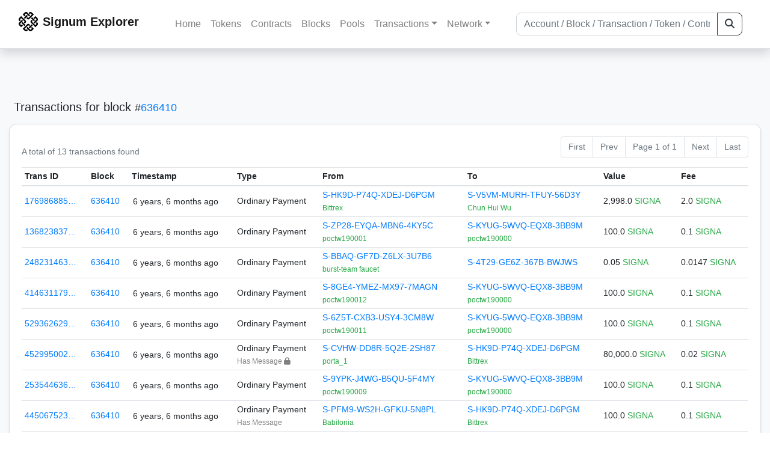

--- FILE ---
content_type: text/html; charset=utf-8
request_url: https://explorer.signum.network/txs/?block=636410
body_size: 5082
content:


<!doctype html>
<html lang="en">

<head>
  <meta charset="utf-8">
  <meta name="viewport" content="width=device-width, initial-scale=1, maximum-scale=1, shrink-to-fit=no">
  <meta name="keywords" content="sustainable, blockchain, crypto, minable, HDD, greencoin, singa, SIGNA">
  <meta property="og:title" content="Signum Explorer - Smart. Secure. Sustainable.">
  <meta name="twitter:title" content="Signum Explorer - Smart. Secure. Sustainable.">
  <meta property="og:image" content="https://signum.network/assets/img/seo/Signum_blue.png">
  <meta property="og:description" content="

Transactions for block# 636410
Total: 13

">
  <meta name="description"
    content="The easiest and most trusted Signum transaction search engine and blockchain explorer.">
  <title>Signum Explorer  - Transactions</title>
  <link href="/static/favicon.png" rel="icon">
  <link rel="stylesheet" href="https://cdn.jsdelivr.net/npm/bootstrap@4.6.2/dist/css/bootstrap.min.css" integrity="sha384-xOolHFLEh07PJGoPkLv1IbcEPTNtaed2xpHsD9ESMhqIYd0nLMwNLD69Npy4HI+N" crossorigin="anonymous">
  <link rel="stylesheet" href="/static/css/style.css?v=h">
  <link rel="stylesheet" type="text/css" href="/static/fontawesome-free-6.5.2-web/css/all.min.css" />
</head>
<body>
  
  <div class="wrapper">
    
      <header>
        <nav class="navbar navbar-expand-lg navbar-light fixed-top border-bottom shadow mb-3">
          <div class="container" style="max-width: 1400px !important;">
          <a class="mb-2" href="/"><img alt="LOGO" src="/static/logo.svg" height="32px"></a>
          <a class="p-2" href="/">
          
            <span class="navbar-brand my-0 mr-auto mb-2 font-weight-bold">Signum Explorer</span><br />
          
            
          </a>
          <button class="navbar-toggler" type="button" data-toggle="collapse" data-target="#navbarsMenu"
            aria-controls="navbarsMenu" aria-expanded="false" aria-label="Toggle navigation">
            <span class="navbar-toggler-icon"></span>
          </button>
          <div class="collapse navbar-collapse justify-content-md-center pl-4" id="navbarsMenu">
            <ul class="navbar-nav">
              <li class="nav-item">
                <a class="nav-link" href="/">Home</a>
              </li>
              <li class="nav-item">
                <a class="nav-link" href="/assets/">Tokens</a>
              </li>
              <li class="nav-item">
                <a class="nav-link" href="/ats/">Contracts</a>
              </li>
              <li class="nav-item">
                <a class="nav-link" href="/blocks/">Blocks</a>
              </li>
              <li class="nav-item">
                <a class="nav-link" href="/pools/">Pools</a>
              </li>
              <li class="nav-item dropdown">
                <a class="nav-link dropdown-toggle" href="#" id="transactions-nav" data-toggle="dropdown"
                  aria-haspopup="true" aria-expanded="false">Transactions</a>
                <div class="dropdown-menu" aria-labelledby="transactions-nav">
                  <a class="dropdown-item" href="/txsPending/">Pending Transactions</a>
                  <a class="dropdown-item" href="/txs/">Confirmed Transactions</a>
                  <a class="dropdown-item" href="/sub/">Auto-Payments</a>
                  <a class="dropdown-item" href="/alias/">Aliases</a>
                </div>
              </li>
              <li class="nav-item dropdown">
                <a class="nav-link dropdown-toggle" href="#" id="peers-nav" data-toggle="dropdown" aria-haspopup="true"
                  aria-expanded="false">Network</a>
                <div class="dropdown-menu" aria-labelledby="peers-nav">
                  <a class="dropdown-item" href="/accounts/">Top Accounts</a>
                  <a class="dropdown-item" href="/peers/">Nodes List</a>
                  <a class="dropdown-item" href="/peers-charts/">Nodes Distribution</a>
                </div>
              </li>
            </ul>
          </div>
          
          <form class="form-inline my-2 my-lg-0 input-group col-lg-4" action="/search/">
            <input class="form-control" type="text" name="q"
              placeholder="Account / Block / Transaction / Token / Contract" title="Fill to search" aria-label="Search">
            <div class="input-group-append">
              <button class="btn btn-outline-dark my-sm-0" type="submit" name="submit" value="Search"><i
                  class="fas fa-search"></i></button>
            </div>
          </form>
          
          </div>
        </nav>
      </header>
      <main role="main">
        <div class="container">
          <div class="text-center mb-5">
          </div>
          
          

  <h5 class="p-2">Transactions
    
      <br class="d-md-none" />
      for block <small>#<a href="/block/636410">636410</a></small>
    
  </h5>

  <div class="card-deck mb-3">
    <div class="card mb-4 shadow-sm">
      <div class="card-body">

        <div class="d-flex flex-column flex-md-row align-items-center">
          <small class="my-0 mr-md-auto text-muted">
            
              A total of
              
                13
              
              transactions found
              
            
          </small>
            

  <nav aria-label="Page navigation">
    <ul class="pagination justify-content-end small">
      
        <li class="page-item disabled"><a class="page-link" href="#">First</a></li>
      

      
        <li class="page-item disabled"><a class="page-link" href="#">Prev</a></li>
      

      <li class="page-item disabled text-nowrap"><a class="page-link" href="#">Page 1 of 1</a></li>

      
        <li class="page-item disabled"><a class="page-link" href="#">Next</a></li>
      

      
        <li class="page-item disabled"><a class="page-link" href="#">Last</a></li>
      
    </ul>
  </nav>

        </div>

        


<div class="table-responsive">
  <table class="table table-hover small table-sm">
    
    <thead>
    <tr>
      <th scope="col">Trans ID</th>
      <th scope="col">Block</th>
      <th scope="col">Timestamp</th>
      <th scope="col">Type</th>
      <th scope="col">From</th>
      <th scope="col"></th>
      <th scope="col">To</th>
      <th scope="col">Value</th>
      <th scope="col">Fee</th>
    </tr>
    </thead>
    <tbody>
    
      <tr>
        <td><a href="/tx/17698688558030184734">176986885…</a></td>
        <td class=" "><a href="/block/636410">636410</a></td>
        <td><div class="truncate">6 years, 6 months ago</div></td>
        <td class="text-nowrap">
          
            <span> Ordinary Payment</span>
          
          
          
        </td>
        <td class="text-nowrap">
          


  <a href="/address/13383190289605706987">
    S-HK9D-P74Q-XDEJ-D6PGM
  </a>


  <br>

<small>
  
    <span class="text-success" title="Bittrex">Bittrex</span>
  
</small>

        </td>
        <td>
          
        </td>
        <td class="text-nowrap">
          
            



  


  <a href="/address/4541146431976476531">
    S-V5VM-MURH-TFUY-56D3Y
  </a>


  <br>

<small>
  
    <span class="text-success" title="Chun Hui Wu">Chun Hui Wu</span>
  
</small>



          
        </td>
          <td class="text-nowrap">
                    
              <span>2,998.0</span>
              <span class="text-success"> SIGNA </span><br>
            
                      
            
            
          </td>
        <td class="text-nowrap">
          <span>2.0</span>
          <span class="text-success"> SIGNA </span>
        </td>
      </tr>
     
    
      <tr>
        <td><a href="/tx/13682383736340998276">136823837…</a></td>
        <td class=" "><a href="/block/636410">636410</a></td>
        <td><div class="truncate">6 years, 6 months ago</div></td>
        <td class="text-nowrap">
          
            <span> Ordinary Payment</span>
          
          
          
        </td>
        <td class="text-nowrap">
          


  <a href="/address/2670583347260937222">
    S-ZP28-EYQA-MBN6-4KY5C
  </a>


  <br>

<small>
  
    <span class="text-success" title="poctw190001">poctw190001</span>
  
</small>

        </td>
        <td>
          
        </td>
        <td class="text-nowrap">
          
            



  


  <a href="/address/1845676636342123342">
    S-KYUG-5WVQ-EQX8-3BB9M
  </a>


  <br>

<small>
  
    <span class="text-success" title="poctw190000">poctw190000</span>
  
</small>



          
        </td>
          <td class="text-nowrap">
                    
              <span>100.0</span>
              <span class="text-success"> SIGNA </span><br>
            
                      
            
            
          </td>
        <td class="text-nowrap">
          <span>0.1</span>
          <span class="text-success"> SIGNA </span>
        </td>
      </tr>
     
    
      <tr>
        <td><a href="/tx/2482314634149155896">248231463…</a></td>
        <td class=" "><a href="/block/636410">636410</a></td>
        <td><div class="truncate">6 years, 6 months ago</div></td>
        <td class="text-nowrap">
          
            <span> Ordinary Payment</span>
          
          
          
        </td>
        <td class="text-nowrap">
          


  <a href="/address/1307374796181644566">
    S-BBAQ-GF7D-Z6LX-3U7B6
  </a>


  <br>

<small>
  
    <span class="text-success" title="burst-team faucet">burst-team faucet</span>
  
</small>

        </td>
        <td>
          
        </td>
        <td class="text-nowrap">
          
            



  


  <a href="/address/11273104097675404295">
    S-4T29-GE6Z-367B-BWJWS
  </a>


  <br>

<small>
  
    <span class="text-secondary"></span>
  
</small>



          
        </td>
          <td class="text-nowrap">
                    
              <span>0.05</span>
              <span class="text-success"> SIGNA </span><br>
            
                      
            
            
          </td>
        <td class="text-nowrap">
          <span>0.0147</span>
          <span class="text-success"> SIGNA </span>
        </td>
      </tr>
     
    
      <tr>
        <td><a href="/tx/4146311790483998053">414631179…</a></td>
        <td class=" "><a href="/block/636410">636410</a></td>
        <td><div class="truncate">6 years, 6 months ago</div></td>
        <td class="text-nowrap">
          
            <span> Ordinary Payment</span>
          
          
          
        </td>
        <td class="text-nowrap">
          


  <a href="/address/6501249479435565442">
    S-8GE4-YMEZ-MX97-7MAGN
  </a>


  <br>

<small>
  
    <span class="text-success" title="poctw190012">poctw190012</span>
  
</small>

        </td>
        <td>
          
        </td>
        <td class="text-nowrap">
          
            



  


  <a href="/address/1845676636342123342">
    S-KYUG-5WVQ-EQX8-3BB9M
  </a>


  <br>

<small>
  
    <span class="text-success" title="poctw190000">poctw190000</span>
  
</small>



          
        </td>
          <td class="text-nowrap">
                    
              <span>100.0</span>
              <span class="text-success"> SIGNA </span><br>
            
                      
            
            
          </td>
        <td class="text-nowrap">
          <span>0.1</span>
          <span class="text-success"> SIGNA </span>
        </td>
      </tr>
     
    
      <tr>
        <td><a href="/tx/5293626295180671556">529362629…</a></td>
        <td class=" "><a href="/block/636410">636410</a></td>
        <td><div class="truncate">6 years, 6 months ago</div></td>
        <td class="text-nowrap">
          
            <span> Ordinary Payment</span>
          
          
          
        </td>
        <td class="text-nowrap">
          


  <a href="/address/2169163093803957369">
    S-6Z5T-CXB3-USY4-3CM8W
  </a>


  <br>

<small>
  
    <span class="text-success" title="poctw190011">poctw190011</span>
  
</small>

        </td>
        <td>
          
        </td>
        <td class="text-nowrap">
          
            



  


  <a href="/address/1845676636342123342">
    S-KYUG-5WVQ-EQX8-3BB9M
  </a>


  <br>

<small>
  
    <span class="text-success" title="poctw190000">poctw190000</span>
  
</small>



          
        </td>
          <td class="text-nowrap">
                    
              <span>100.0</span>
              <span class="text-success"> SIGNA </span><br>
            
                      
            
            
          </td>
        <td class="text-nowrap">
          <span>0.1</span>
          <span class="text-success"> SIGNA </span>
        </td>
      </tr>
     
    
      <tr>
        <td><a href="/tx/4529950023289299891">452995002…</a></td>
        <td class=" "><a href="/block/636410">636410</a></td>
        <td><div class="truncate">6 years, 6 months ago</div></td>
        <td class="text-nowrap">
          
            <span> Ordinary Payment</span>
          
          
          
          <br>
          <small><span class="text-black-50">Has Message <i class="fa-solid fa-lock"></i></span></small>
          
        </td>
        <td class="text-nowrap">
          


  <a href="/address/187453928390356476">
    S-CVHW-DD8R-5Q2E-2SH87
  </a>


  <br>

<small>
  
    <span class="text-success" title="porta_1">porta_1</span>
  
</small>

        </td>
        <td>
          
        </td>
        <td class="text-nowrap">
          
            



  


  <a href="/address/13383190289605706987">
    S-HK9D-P74Q-XDEJ-D6PGM
  </a>


  <br>

<small>
  
    <span class="text-success" title="Bittrex">Bittrex</span>
  
</small>



          
        </td>
          <td class="text-nowrap">
                    
              <span>80,000.0</span>
              <span class="text-success"> SIGNA </span><br>
            
                      
            
            
          </td>
        <td class="text-nowrap">
          <span>0.02</span>
          <span class="text-success"> SIGNA </span>
        </td>
      </tr>
     
    
      <tr>
        <td><a href="/tx/2535446362742096905">253544636…</a></td>
        <td class=" "><a href="/block/636410">636410</a></td>
        <td><div class="truncate">6 years, 6 months ago</div></td>
        <td class="text-nowrap">
          
            <span> Ordinary Payment</span>
          
          
          
        </td>
        <td class="text-nowrap">
          


  <a href="/address/4561105737872571057">
    S-9YPK-J4WG-B5QU-5F4MY
  </a>


  <br>

<small>
  
    <span class="text-success" title="poctw190009">poctw190009</span>
  
</small>

        </td>
        <td>
          
        </td>
        <td class="text-nowrap">
          
            



  


  <a href="/address/1845676636342123342">
    S-KYUG-5WVQ-EQX8-3BB9M
  </a>


  <br>

<small>
  
    <span class="text-success" title="poctw190000">poctw190000</span>
  
</small>



          
        </td>
          <td class="text-nowrap">
                    
              <span>100.0</span>
              <span class="text-success"> SIGNA </span><br>
            
                      
            
            
          </td>
        <td class="text-nowrap">
          <span>0.1</span>
          <span class="text-success"> SIGNA </span>
        </td>
      </tr>
     
    
      <tr>
        <td><a href="/tx/4450675238406723573">445067523…</a></td>
        <td class=" "><a href="/block/636410">636410</a></td>
        <td><div class="truncate">6 years, 6 months ago</div></td>
        <td class="text-nowrap">
          
            <span> Ordinary Payment</span>
          
          
          <br>
          <small><span class="text-black-50" data-toggle="modal" data-placement="left" data-target="#QRModal" title="" data-original-title="
            
              86d31e0d42774cf8826a44076b43c4184bbdfe7af0fd47d4ab78fbde183bbec5
            ">Has Message</span></small>
          
          
        </td>
        <td class="text-nowrap">
          


  <a href="/address/4131160842529584743">
    S-PFM9-WS2H-GFKU-5N8PL
  </a>


  <br>

<small>
  
    <span class="text-success" title="Babilonia">Babilonia</span>
  
</small>

        </td>
        <td>
          
        </td>
        <td class="text-nowrap">
          
            



  


  <a href="/address/13383190289605706987">
    S-HK9D-P74Q-XDEJ-D6PGM
  </a>


  <br>

<small>
  
    <span class="text-success" title="Bittrex">Bittrex</span>
  
</small>



          
        </td>
          <td class="text-nowrap">
                    
              <span>100.0</span>
              <span class="text-success"> SIGNA </span><br>
            
                      
            
            
          </td>
        <td class="text-nowrap">
          <span>0.1</span>
          <span class="text-success"> SIGNA </span>
        </td>
      </tr>
     
    
      <tr>
        <td><a href="/tx/9751799553368046033">975179955…</a></td>
        <td class=" "><a href="/block/636410">636410</a></td>
        <td><div class="truncate">6 years, 6 months ago</div></td>
        <td class="text-nowrap">
          
            <span> Ordinary Payment</span>
          
          
          
        </td>
        <td class="text-nowrap">
          


  <a href="/address/5244322393945663222">
    S-5TRQ-FU3E-Y3NY-6MWKK
  </a>


  <br>

<small>
  
    <span class="text-success" title="poctw190006">poctw190006</span>
  
</small>

        </td>
        <td>
          
        </td>
        <td class="text-nowrap">
          
            



  


  <a href="/address/1845676636342123342">
    S-KYUG-5WVQ-EQX8-3BB9M
  </a>


  <br>

<small>
  
    <span class="text-success" title="poctw190000">poctw190000</span>
  
</small>



          
        </td>
          <td class="text-nowrap">
                    
              <span>100.0</span>
              <span class="text-success"> SIGNA </span><br>
            
                      
            
            
          </td>
        <td class="text-nowrap">
          <span>0.1</span>
          <span class="text-success"> SIGNA </span>
        </td>
      </tr>
     
    
      <tr>
        <td><a href="/tx/3256638658179371354">325663865…</a></td>
        <td class=" "><a href="/block/636410">636410</a></td>
        <td><div class="truncate">6 years, 6 months ago</div></td>
        <td class="text-nowrap">
          
            <span> Ordinary Payment</span>
          
          
          
        </td>
        <td class="text-nowrap">
          


  <a href="/address/5810532812037266198">
    S-R8SQ-TUEM-DTHQ-7ATA3
  </a>


  <br>

<small>
  
    <span class="text-secondary"></span>
  
</small>

        </td>
        <td>
          
        </td>
        <td class="text-nowrap">
          
            



  


  <a href="/address/3353658624544744876">
    S-NBFE-S2LY-HUN8-4QN4X
  </a>


  <br>

<small>
  
    <span class="text-secondary"></span>
  
</small>



          
        </td>
          <td class="text-nowrap">
                    
              <span>9,984.0</span>
              <span class="text-success"> SIGNA </span><br>
            
                      
            
            
          </td>
        <td class="text-nowrap">
          <span>1.0</span>
          <span class="text-success"> SIGNA </span>
        </td>
      </tr>
     
    
      <tr>
        <td><a href="/tx/11306866799815407765">113068667…</a></td>
        <td class=" "><a href="/block/636410">636410</a></td>
        <td><div class="truncate">6 years, 6 months ago</div></td>
        <td class="text-nowrap">
          
            <span> Ordinary Payment</span>
          
          
          
        </td>
        <td class="text-nowrap">
          


  <a href="/address/5810532812037266198">
    S-R8SQ-TUEM-DTHQ-7ATA3
  </a>


  <br>

<small>
  
    <span class="text-secondary"></span>
  
</small>

        </td>
        <td>
          
        </td>
        <td class="text-nowrap">
          
            



  


  <a href="/address/8232152770618263751">
    S-8489-CJYR-2Q5X-9VMH6
  </a>


  <br>

<small>
  
    <span class="text-success" title="CUTD">CUTD</span>
  
</small>



          
        </td>
          <td class="text-nowrap">
                    
              <span>6,987.5</span>
              <span class="text-success"> SIGNA </span><br>
            
                      
            
            
          </td>
        <td class="text-nowrap">
          <span>1.0</span>
          <span class="text-success"> SIGNA </span>
        </td>
      </tr>
     
    
      <tr>
        <td><a href="/tx/5816440010874812912">581644001…</a></td>
        <td class=" "><a href="/block/636410">636410</a></td>
        <td><div class="truncate">6 years, 6 months ago</div></td>
        <td class="text-nowrap">
          
            <span> Ordinary Payment</span>
          
          
          
        </td>
        <td class="text-nowrap">
          


  <a href="/address/5810532812037266198">
    S-R8SQ-TUEM-DTHQ-7ATA3
  </a>


  <br>

<small>
  
    <span class="text-secondary"></span>
  
</small>

        </td>
        <td>
          
        </td>
        <td class="text-nowrap">
          
            



  


  <a href="/address/13383190289605706987">
    S-HK9D-P74Q-XDEJ-D6PGM
  </a>


  <br>

<small>
  
    <span class="text-success" title="Bittrex">Bittrex</span>
  
</small>



          
        </td>
          <td class="text-nowrap">
                    
              <span>94.0</span>
              <span class="text-success"> SIGNA </span><br>
            
                      
            
            
          </td>
        <td class="text-nowrap">
          <span>1.0</span>
          <span class="text-success"> SIGNA </span>
        </td>
      </tr>
     
    
      <tr>
        <td><a href="/tx/12314987782013879516">123149877…</a></td>
        <td class=" "><a href="/block/636410">636410</a></td>
        <td><div class="truncate">6 years, 6 months ago</div></td>
        <td class="text-nowrap">
          
            <span> Ordinary Payment</span>
          
          
          
        </td>
        <td class="text-nowrap">
          


  <a href="/address/13962166210240325564">
    S-EBXW-8867-LNZN-ENWJ5
  </a>


  <br>

<small>
  
    <span class="text-success" title="poctw190003">poctw190003</span>
  
</small>

        </td>
        <td>
          
        </td>
        <td class="text-nowrap">
          
            



  


  <a href="/address/1845676636342123342">
    S-KYUG-5WVQ-EQX8-3BB9M
  </a>


  <br>

<small>
  
    <span class="text-success" title="poctw190000">poctw190000</span>
  
</small>



          
        </td>
          <td class="text-nowrap">
                    
              <span>100.0</span>
              <span class="text-success"> SIGNA </span><br>
            
                      
            
            
          </td>
        <td class="text-nowrap">
          <span>0.1</span>
          <span class="text-success"> SIGNA </span>
        </td>
      </tr>
     
    
    </tbody>
  </table>
</div>
<script>
function disableEmptyInputs(form) {
  var controls = form.elements;
  for (var i=0, iLen=controls.length; i<iLen; i++) {
    controls[i].disabled = controls[i].value == '';
  }
}
</script>


          

  <nav aria-label="Page navigation">
    <ul class="pagination justify-content-end small">
      
        <li class="page-item disabled"><a class="page-link" href="#">First</a></li>
      

      
        <li class="page-item disabled"><a class="page-link" href="#">Prev</a></li>
      

      <li class="page-item disabled text-nowrap"><a class="page-link" href="#">Page 1 of 1</a></li>

      
        <li class="page-item disabled"><a class="page-link" href="#">Next</a></li>
      

      
        <li class="page-item disabled"><a class="page-link" href="#">Last</a></li>
      
    </ul>
  </nav>


      </div>
    </div>
  </div>


        </div>
      </main>
      <div id="push"></div>
    </div>
    <footer class="footer mt-5 py-3 shadow-sm">
      <div class="footerex">
        <div class="containft">
          <div class="colft">
            <h1>Resources</h1>
            <span class="line" style="width: 40px;margin-bottom: 10px;"></span>
            <ul>
              <li><a class="normlink" href="https://www.signum.network/wallet.html" target="_blank">Wallets &
                  Node</a></li>
              <li><a class="normlink" href="https://www.signum.network/mining.html" target="_blank">Mining</a>
              </li>
              <li><a class="normlink" href="https://www.signum.network/exchanges.html" target="_blank">Exchanges</a>
              </li>
              <li><a class="normlink" href="https://www.signum.network/styleguide.html" target="_blank">Styleguide</a>
              </li>
            </ul>
          </div>
          <div class="colft">
            <h1>Development</h1>
            <span class="line" style="width: 40px;margin-bottom: 10px;"></span>
            <ul>
              <li><a class="normlink" href="https://github.com/signum-network" target="_blank">GitHub Signum</a>
              </li>
              <li><a class="normlink" href="https://github.com/btdex" target="_blank">GitHub BTDEX</a></li>
              <li><a class="normlink mb-5" href="https://github.com/signum-network/signum-smartj" target="_blank">GitHub
                  SmartJ</a></li>
            </ul>
          </div>
          <div class="colft">
            <h1>Signum-Network</h1>
            <span class="line" style="width: 40px;margin-bottom: 10px;"></span>
            <ul>
              <li><a class="normlink" href="https://signum.community/" target="_blank">Wiki</a></li>
              <li><a class="normlink" href="https://medium.com/signum-network" target="_blank">Medium</a></li>
              <li><a class="normlink" href="https://www.signum.network/privacypolicy.html" target="_blank">Privacy Policy</a></li>
              <li><a class="normlink mb-3" href="https://www.signum.network/disclaimer.html" target="_blank">Legal Disclaimer</a></li>
            </ul>
          </div>
          <div class="colft">
            <h1>Association</h1>
            <span class="line" style="width: 40px;margin-bottom: 10px;"></span>
            <ul>
              <li><a class="normlink" href="https://sna.signum.network/" target="_blank">SNA</a></li>
              <li><a class="border pl-1 pr-1 rounded border-primary bg-primary text-light text-decoration-none" href="https://sna.signum.network/donation.html" target="_blank">Donate
                  SNA</a></li>
            </ul>
          </div>
          <div class="colft social">
            <h1>Social</h1>
            <span class="line" style="width: 40px;margin-bottom: 15px;"></span>
            <ul>
              <a class="normlink" href="https://discord.gg/QHZkF4KHDS" target="_blank"><i
                  class="fab fa-discord fa-lg" data-toggle="modal" data-target="#QRModal" title="" data-original-title="Discord"></i></a>
              <a class="normlink" href="https://t.me/signumnetwork" target="_blank"><i
                  class="fab fa-telegram-plane fa-lg" data-toggle="modal" data-target="#QRModal" title="" data-original-title="Telegram"></i></a>
              <a class="normlink" href="https://twitter.com/signum_official" target="_blank"><i
                  class="fab fa-twitter fa-lg" data-toggle="modal" data-target="#QRModal" title="" data-original-title="Twitter"></i></a>
              <a class="normlink" href="https://www.reddit.com/r/Signum/" target="_blank"><i
                  class="fab fa-reddit fa-lg" data-toggle="modal" data-target="#QRModal" title="" data-original-title="Reddit"></i></a>
              <a class="normlink" href="https://www.youtube.com/c/SignumNetwork" target="_blank"><i
                  class="fab fa-youtube fa-lg" data-toggle="modal" data-target="#QRModal" title="" data-original-title="YouTube"></i></a><br><br>
            <li class="sig"><img alt="CoinGecko Logo" height="35px" src="/static/CoinGecko-logo-white.png"><br>
            Rates by CoinGecko</li>
            </ul>
            <ul>
            </ul>
          </div>
          <div class="clearfix"></div>
        </div>
      </div>
      <div class="container text-center sig">
        <br>
        Made with ❤️ by <a href="https://github.com/signum-network" class="normlink" target="_blank">Signum
          Network</a> @ (2019-2026)
        <br>
        
        
      </div>
    </footer>
    <script src="https://code.jquery.com/jquery-3.6.0.min.js" integrity="sha256-/xUj+3OJU5yExlq6GSYGSHk7tPXikynS7ogEvDej/m4=" crossorigin="anonymous"></script>
    <script src="https://cdn.jsdelivr.net/npm/popper.js@1.16.1/dist/umd/popper.min.js" integrity="sha384-9/reFTGAW83EW2RDu2S0VKaIzap3H66lZH81PoYlFhbGU+6BZp6G7niu735Sk7lN" crossorigin="anonymous"></script>
    <script src="https://cdn.jsdelivr.net/npm/bootstrap@4.6.2/dist/js/bootstrap.min.js" integrity="sha384-+sLIOodYLS7CIrQpBjl+C7nPvqq+FbNUBDunl/OZv93DB7Ln/533i8e/mZXLi/P+" crossorigin="anonymous"></script>    <script src="https://cdn.jsdelivr.net/npm/easyqrcodejs@4.4.10/src/easy.qrcode.js" integrity="sha384-ZstLT7ma1jjMbZ+hlNMNVzVjnN59eAqAqhaS2PuPfllOAkcCi7MPEZo39BVYGCsg" crossorigin="anonymous"></script>
    <script src="https://cdnjs.cloudflare.com/ajax/libs/clipboard.js/2.0.4/clipboard.min.js" integrity="sha256-FiZwavyI2V6+EXO1U+xzLG3IKldpiTFf3153ea9zikQ=" crossorigin="anonymous"></script>
    
    <script>
      clipboard = new ClipboardJS('.copy-btn');

      $('.copy-btn').tooltip({
        title: 'Copy to clipboard',
      });

      $(function () {
        $('[data-toggle="modal"]').tooltip();
        $('[data-title]').tooltip();
      });

      clipboard.on('success', function (e) {
        $(e.trigger)
          .attr('data-original-title', 'Copied!')
          .tooltip('show')
          .blur()
          .attr('data-original-title', 'Copy to clipboard')
      });
    </script>
    <script>
      $(document).ready(function () {
        $('#back-to-top').fadeOut(1);
        $(window).scroll(function () {
          if ($(this).scrollTop() > 50) {
            $('#back-to-top').fadeIn();
          } else {
            $('#back-to-top').fadeOut();
          }
        });
        // scroll body to 0px on click
        $('#back-to-top').click(function () {
          $('body,html').animate({
            scrollTop: 0
          }, 400);
          return false;
        });
      });
    </script>
    
<a id="back-to-top" href="#" class="border btn btn-light back-to-top" role="button" style="display:inline;"><i class="fas fa-chevron-up"></i></a>
<script defer src="https://static.cloudflareinsights.com/beacon.min.js/vcd15cbe7772f49c399c6a5babf22c1241717689176015" integrity="sha512-ZpsOmlRQV6y907TI0dKBHq9Md29nnaEIPlkf84rnaERnq6zvWvPUqr2ft8M1aS28oN72PdrCzSjY4U6VaAw1EQ==" data-cf-beacon='{"version":"2024.11.0","token":"0d34ba055a164f52b3f8e0ad592cf0d8","server_timing":{"name":{"cfCacheStatus":true,"cfEdge":true,"cfExtPri":true,"cfL4":true,"cfOrigin":true,"cfSpeedBrain":true},"location_startswith":null}}' crossorigin="anonymous"></script>
</body>

</html>
